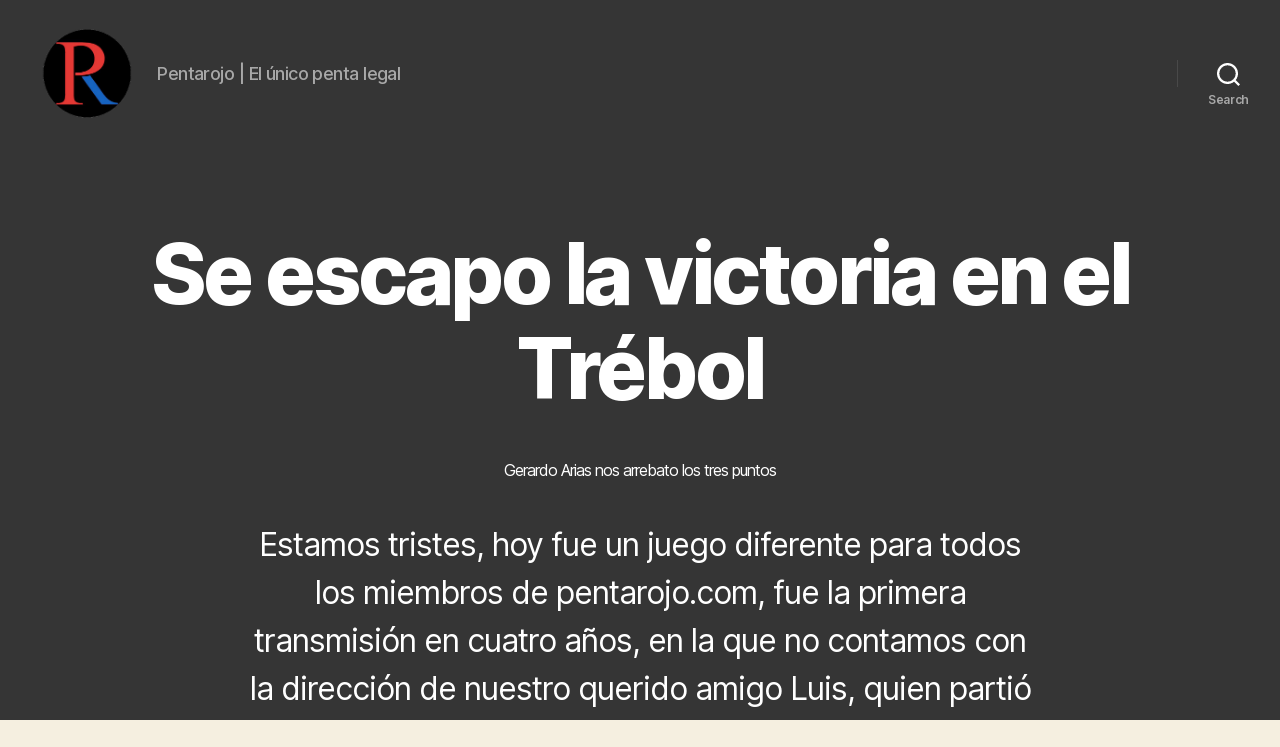

--- FILE ---
content_type: text/html; charset=utf-8
request_url: https://www.google.com/recaptcha/api2/aframe
body_size: 268
content:
<!DOCTYPE HTML><html><head><meta http-equiv="content-type" content="text/html; charset=UTF-8"></head><body><script nonce="Q_rIKWPCC-WSriU9q6lRlQ">/** Anti-fraud and anti-abuse applications only. See google.com/recaptcha */ try{var clients={'sodar':'https://pagead2.googlesyndication.com/pagead/sodar?'};window.addEventListener("message",function(a){try{if(a.source===window.parent){var b=JSON.parse(a.data);var c=clients[b['id']];if(c){var d=document.createElement('img');d.src=c+b['params']+'&rc='+(localStorage.getItem("rc::a")?sessionStorage.getItem("rc::b"):"");window.document.body.appendChild(d);sessionStorage.setItem("rc::e",parseInt(sessionStorage.getItem("rc::e")||0)+1);localStorage.setItem("rc::h",'1768696005492');}}}catch(b){}});window.parent.postMessage("_grecaptcha_ready", "*");}catch(b){}</script></body></html>